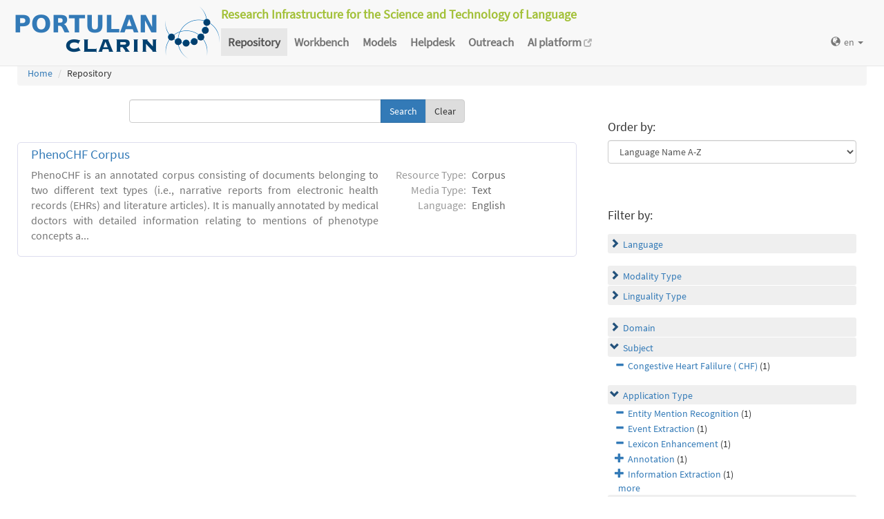

--- FILE ---
content_type: text/html; charset=utf-8
request_url: https://portulanclarin.net/repository/search/?q=&selected_facets=useNlpSpecificFilter_exact%3ALexicon%20Enhancement&selected_facets=useNlpSpecificFilter_exact%3AEntity%20Mention%20Recognition&selected_facets=useNlpSpecificFilter_exact%3AEvent%20Extraction&selected_facets=subjectFilter_exact%3ACongestive%20Heart%20Falilure%20%28CHF%29
body_size: 26291
content:
<!DOCTYPE html>



<html lang="en">
    <head>
        
        <meta http-equiv="Content-Type" content="text/html; charset=utf-8">
        <meta http-equiv="X-UA-Compatible" content="IE=edge">
        <meta name="viewport" content="width=device-width, initial-scale=1">
        <title>
Search and Browse &ndash; PORTULAN CLARIN
</title>
        <meta name="description" content="PORTULAN CLARIN: Research Infrastructure for the Science and Technology of Language" />
        <meta name="keywords" content="AI, artificial intelligence, arts, audio, Brazil, CLARIN, CLARIN ERIC, cognitive science, computational linguistics, computer science, corpora, corpus, CPLP, cultural creativity, cultural heritage, data sets, datasets, data, scientific data, dependency bank, dialect, dialog, dictionary, digital humanities, discourse, EEG, ERP, ESFRI, events, fMRI, grammar, healthcare, helpdesk, human language, humanities, informatics, k-center, language, language engineering, language processing tools, language promotion, language resources, language teaching, language technology, lexica, lexicon, linguistics, morphology, named entity, named entity recognizer, named entity recognition, natural language, natural language processing, NLP, open science, parser, Portugal, portuguese, portuguese language, PORTULAN CLARIN, portulanclarin.net, pos tagger, pragmatics, processing tools, repository, research infrastructure, research infrastructure roadmap, science and technology of language, scientific resources, semantic analyser, semantics, social sciences, syntactic analyser, syntax, terminology, text, tools, treebank, video, workbench" />
        <link rel="shortcut icon" href="/static/images/favicon.ico" />
        <link rel="stylesheet" href="/static/css/bootstrap.min.css">
        <link rel="stylesheet" href="/static/css/portulanclarin/base.css">
        <link rel="stylesheet" href="/static/metashare/css/metashare.css">
        <script src="/static/js/jquery.min.js"></script>
        <script src="/static/js/bootstrap.min.js"></script>
        <script src="/static/js/portulanclarin/base.js"></script>
        <script src="/static/metashare/js/metashare.js"></script>
        
        
    </head>
    <body class="beta">

    


<header>
    <nav class="navbar navbar-default navbar-fixed-top">
        <div class="container-fluid">
            <div>
                <a class="navbar-brand" href="/">
                    <img width="300" height="80" alt="PORTULAN CLARIN"
                        src="/static/images/logo-80.png">
                </a>
                <div class="designation">
                    Research Infrastructure for the Science and Technology of Language
                </div>
                <button type="button" class="navbar-toggle collapsed"
                    data-toggle="collapse" data-target=".top-nav" aria-expanded="false">
                    <span class="sr-only">Toggle navigation</span>
                    <span class="icon-bar"></span>
                    <span class="icon-bar"></span>
                    <span class="icon-bar"></span>
                </button>
            </div>
            <div class="navbar-collapse collapse top-nav">
                <ul class="nav navbar-nav">
                    <li role="presentation" class="active">
                        <a href="/repository/search/">Repository</a>
                    </li>

                    <li role="presentation">
                        <a href="/workbench/">Workbench</a>
                    </li>

                    <li role="presentation">
                        <a href="/models/">Models</a>
                    </li>

                    <li role="presentation">
                        <a href="/helpdesk/">Helpdesk</a>
                    </li>

                    <li role="presentation">
                        <a href="/outreach/">Outreach</a>
                    </li>
                </ul>
                <ul class="nav navbar-nav navbar-right">
                    
                    
                    <li class="dropdown">
                        <form id="set-language-form" action="/repository/i18n/setlang/" method="POST">
                            <div style='display:none'><input type='hidden' name='csrfmiddlewaretoken' value='0aRx8T4KKdDRBGUOX3s83tv36Lt3LGyo' /></div>
                            <input name="next" type="hidden" value="">
                            <input name="language" type="hidden" value="en">
                        </form>
                        <a href="#" class="dropdown-toggle" data-toggle="dropdown" role="button"
                            aria-haspopup="true" aria-expanded="false"
                            ><span class="glyphicon glyphicon-globe" aria-hidden="true"></span>en
                            <span class="caret"></span></a>
                        <ul class="dropdown-menu set-language">
                        
                        
                        
                            
                            <li><a href="#" data-lang-code="en"
                                >en</a></li>
                            
                        
                            
                            <li><a href="#" data-lang-code="pt"
                                >pt</a></li>
                            
                        
                        </ul>
                    </li>
                </ul>
            </div>
        </div>
    </nav>
</header>


    
    <main class="container-fluid">
        
<ol class="breadcrumb">
    <li><a href="/">Home</a></li>
    
	
    <li>Repository
            
    </li>
</ol>

        <div id="messages">
            
            
            
        </div>
        
<script>
    $(document).ready(function () {
        $("#order-by-form").each(function () {
            this.reset();
        });

        $("div.filter").each(function () {
            var allDds = $(this).children("div").not('.subresult').nextUntil("div.accordion");
            if (allDds.length > 4) {
                // for 5 or less items we don't want to collapse, however, including the "more" link we would like to have at most 5 <div>s
	            var hideableDds = allDds.has("a.addableFacet"); // never hide selected facet items
	            if (hideableDds.length > 1) {
                    // don't replace a single item with a "more" link
                    hiddenDds = hideableDds.slice(
                        Math.max(0, 4 - (allDds.length - hideableDds.length))
                    ).hide();
                    var moreTxt = 'more', lessTxt = 'less';
                    hiddenDds.last().after($("<div><a href='#'>" + moreTxt + "</a></div>")
                        .children().first().click({ hiddenDds: hiddenDds }, function (e) {
                            e.preventDefault();
                            $(this).text($(this).text() == moreTxt ? lessTxt : moreTxt);
                            e.data.hiddenDds.slideToggle();
                        }).parent());
                }
            }
        });

        $("div.filter").hide();

        $("div.accordion").each(function () {
            $(this).next("div.filter").find("a.removableFacet").parents("div.filter").show();
            addStatus($(this));
        });

        $("div.accordion.expanded").each(function () {
            if ($(this).next("div.filter").find("a.removableFacet").length > 0) {
                $(this).addClass("selected");
            }
        });

        $("div.accordion").click(function () {
            if ($(this).next("div.filter").attr("style") == "display: none;") {
                $(this).addClass('expanded');
                $(this).removeClass('collapsed');
            } else {
                $(this).addClass('collapsed');
                $(this).removeClass('expanded');
            }
            $(this).next("div.filter").slideToggle();
        });
    });

    function addStatus(filter) {
        if (filter.next("div.filter").attr("style") == "display: none;") {
            filter.addClass('collapsed');
            filter.removeClass('expanded');
        } else {
            filter.addClass('expanded');
            filter.removeClass('collapsed');
        }
    }
</script>

<div class="row">
    <div class="content_box col-md-8">
        <form id="search-bar" action="." method="get">
            
            <div class="input-group">
                <input name="q" id="id_q" type="text" class="form-control" value="">
                <span class="input-group-btn">
                    <input id="search_button" class="btn btn-primary" type="submit" value="Search">
                    <a class="btn btn-default" href="/repository/search/">Clear</a>
                </span>
            </div>
        </form>

        <div class="panel borderless">

            
                

                <div class="panel borderless">
                    
                        <div class="resource-info panel-body row white_box"><div class="entry-title"><a href="/repository/browse/phenochf-corpus/1092896e5f0f11e6a2aa782bcb074135086ed39db4bc44fe84f544af288d6aed/">PhenoCHF Corpus</a></div><div class="resource-description col-md-8 col-md-border"><p>PhenoCHF is an annotated corpus consisting of documents belonging to two different text types (i.e., narrative reports from electronic health records (EHRs) and literature articles). It is manually annotated by medical doctors with detailed information relating to mentions of phenotype concepts a...</p></div><div class="resource-tags col-md-4"><table><tr><th>Resource Type:</th><td>Corpus</td></tr><tr><th rowspan="1">Media Type:</th><td>Text</td></tr><tr><th rowspan="1">Language:</th><td>English</td></tr></table></div></div>

                    
                    </div>

                
            
        </div>

    </div>

    <div class="right_box col-md-4">

        <div class="borderless panel panel-default">
            <div class="panel-body">
                <form id="order-by-form" action="." method="get">
                <h4>Order by:</h4>
                <select class="form-control" name="ordering" onChange="window.location.href=this.value;">
                    <option value="?q=&amp;selected_facets=useNlpSpecificFilter_exact%3ALexicon%20Enhancement&amp;selected_facets=useNlpSpecificFilter_exact%3AEntity%20Mention%20Recognition&amp;selected_facets=useNlpSpecificFilter_exact%3AEvent%20Extraction&amp;selected_facets=subjectFilter_exact%3ACongestive%20Heart%20Falilure%20%28CHF%29&amp;sort=resourcename_asc" >Resource Name A-Z</option>
                    <option value="?q=&amp;selected_facets=useNlpSpecificFilter_exact%3ALexicon%20Enhancement&amp;selected_facets=useNlpSpecificFilter_exact%3AEntity%20Mention%20Recognition&amp;selected_facets=useNlpSpecificFilter_exact%3AEvent%20Extraction&amp;selected_facets=subjectFilter_exact%3ACongestive%20Heart%20Falilure%20%28CHF%29&amp;sort=resourcename_desc" >Resource Name Z-A</option>
                    <option value="?q=&amp;selected_facets=useNlpSpecificFilter_exact%3ALexicon%20Enhancement&amp;selected_facets=useNlpSpecificFilter_exact%3AEntity%20Mention%20Recognition&amp;selected_facets=useNlpSpecificFilter_exact%3AEvent%20Extraction&amp;selected_facets=subjectFilter_exact%3ACongestive%20Heart%20Falilure%20%28CHF%29&amp;sort=languagename_asc"  selected>Language Name A-Z</option>
                    <option value="?q=&amp;selected_facets=useNlpSpecificFilter_exact%3ALexicon%20Enhancement&amp;selected_facets=useNlpSpecificFilter_exact%3AEntity%20Mention%20Recognition&amp;selected_facets=useNlpSpecificFilter_exact%3AEvent%20Extraction&amp;selected_facets=subjectFilter_exact%3ACongestive%20Heart%20Falilure%20%28CHF%29&amp;sort=languagename_desc" >Language Name Z-A</option>
                    <option value="?q=&amp;selected_facets=useNlpSpecificFilter_exact%3ALexicon%20Enhancement&amp;selected_facets=useNlpSpecificFilter_exact%3AEntity%20Mention%20Recognition&amp;selected_facets=useNlpSpecificFilter_exact%3AEvent%20Extraction&amp;selected_facets=subjectFilter_exact%3ACongestive%20Heart%20Falilure%20%28CHF%29&amp;sort=resourcetype_asc" >Resource Type A-Z</option>
                    <option value="?q=&amp;selected_facets=useNlpSpecificFilter_exact%3ALexicon%20Enhancement&amp;selected_facets=useNlpSpecificFilter_exact%3AEntity%20Mention%20Recognition&amp;selected_facets=useNlpSpecificFilter_exact%3AEvent%20Extraction&amp;selected_facets=subjectFilter_exact%3ACongestive%20Heart%20Falilure%20%28CHF%29&amp;sort=resourcetype_desc" >Resource Type Z-A</option>
                    <option value="?q=&amp;selected_facets=useNlpSpecificFilter_exact%3ALexicon%20Enhancement&amp;selected_facets=useNlpSpecificFilter_exact%3AEntity%20Mention%20Recognition&amp;selected_facets=useNlpSpecificFilter_exact%3AEvent%20Extraction&amp;selected_facets=subjectFilter_exact%3ACongestive%20Heart%20Falilure%20%28CHF%29&amp;sort=mediatype_asc" >Media Type A-Z</option>
                    <option value="?q=&amp;selected_facets=useNlpSpecificFilter_exact%3ALexicon%20Enhancement&amp;selected_facets=useNlpSpecificFilter_exact%3AEntity%20Mention%20Recognition&amp;selected_facets=useNlpSpecificFilter_exact%3AEvent%20Extraction&amp;selected_facets=subjectFilter_exact%3ACongestive%20Heart%20Falilure%20%28CHF%29&amp;sort=mediatype_desc" >Media Type Z-A</option>
                    
                </select>
                </form>
            </div>
        </div>

        
        <div class="borderless panel panel-default">
            <div class="panel-body">
                <h4>Filter by:</h4>
                
                    <div class="search-filter-group">
                        
                            
<div class="accordion"><a href="#" onclick="return false">Language</a></div>
<div class="filter">



    <div><a href="?q=&amp;selected_facets=subjectFilter_exact%3ACongestive%20Heart%20Falilure%20%28CHF%29&amp;selected_facets=useNlpSpecificFilter_exact%3ALexicon%20Enhancement&amp;selected_facets=useNlpSpecificFilter_exact%3AEntity%20Mention%20Recognition&amp;selected_facets=useNlpSpecificFilter_exact%3AEvent%20Extraction&amp;selected_facets=languageNameFilter_exact%3AEnglish" class="addableFacet">English</a>&nbsp;(1)</div>

</div>

                        
                    </div>
                
                    <div class="search-filter-group">
                        
                            
<div class="accordion"><a href="#" onclick="return false">Modality Type</a></div>
<div class="filter">



    <div><a href="?q=&amp;selected_facets=subjectFilter_exact%3ACongestive%20Heart%20Falilure%20%28CHF%29&amp;selected_facets=useNlpSpecificFilter_exact%3ALexicon%20Enhancement&amp;selected_facets=useNlpSpecificFilter_exact%3AEntity%20Mention%20Recognition&amp;selected_facets=useNlpSpecificFilter_exact%3AEvent%20Extraction&amp;selected_facets=modalityTypeFilter_exact%3AWritten%20Language" class="addableFacet">Written Language</a>&nbsp;(1)</div>

</div>

                        
                            
<div class="accordion"><a href="#" onclick="return false">Linguality Type</a></div>
<div class="filter">



    <div><a href="?q=&amp;selected_facets=subjectFilter_exact%3ACongestive%20Heart%20Falilure%20%28CHF%29&amp;selected_facets=useNlpSpecificFilter_exact%3ALexicon%20Enhancement&amp;selected_facets=useNlpSpecificFilter_exact%3AEntity%20Mention%20Recognition&amp;selected_facets=useNlpSpecificFilter_exact%3AEvent%20Extraction&amp;selected_facets=lingualityTypeFilter_exact%3AMonolingual" class="addableFacet">Monolingual</a>&nbsp;(1)</div>

</div>

                        
                    </div>
                
                    <div class="search-filter-group">
                        
                            
<div class="accordion"><a href="#" onclick="return false">Domain</a></div>
<div class="filter">



    <div><a href="?q=&amp;selected_facets=subjectFilter_exact%3ACongestive%20Heart%20Falilure%20%28CHF%29&amp;selected_facets=useNlpSpecificFilter_exact%3ALexicon%20Enhancement&amp;selected_facets=useNlpSpecificFilter_exact%3AEntity%20Mention%20Recognition&amp;selected_facets=useNlpSpecificFilter_exact%3AEvent%20Extraction&amp;selected_facets=domainFilter_exact%3ANarrative%20clinical%20records" class="addableFacet">Narrative clinical records</a>&nbsp;(1)</div>

    <div><a href="?q=&amp;selected_facets=subjectFilter_exact%3ACongestive%20Heart%20Falilure%20%28CHF%29&amp;selected_facets=useNlpSpecificFilter_exact%3ALexicon%20Enhancement&amp;selected_facets=useNlpSpecificFilter_exact%3AEntity%20Mention%20Recognition&amp;selected_facets=useNlpSpecificFilter_exact%3AEvent%20Extraction&amp;selected_facets=domainFilter_exact%3Abiomedical%20literature" class="addableFacet">Biomedical literature</a>&nbsp;(1)</div>

</div>

                        
                            
<div class="accordion"><a href="#" onclick="return false">Subject</a></div>
<div class="filter">

    <div><a href="?q=&amp;selected_facets=useNlpSpecificFilter_exact%3ALexicon%20Enhancement&amp;selected_facets=useNlpSpecificFilter_exact%3AEntity%20Mention%20Recognition&amp;selected_facets=useNlpSpecificFilter_exact%3AEvent%20Extraction" class="removableFacet">Congestive Heart Falilure ( CHF)</a>&nbsp;(1)</div>
	



</div>

                        
                    </div>
                
                    <div class="search-filter-group">
                        
                            
<div class="accordion"><a href="#" onclick="return false">Application Type</a></div>
<div class="filter">

    <div><a href="?q=&amp;selected_facets=subjectFilter_exact%3ACongestive%20Heart%20Falilure%20%28CHF%29&amp;selected_facets=useNlpSpecificFilter_exact%3ALexicon%20Enhancement&amp;selected_facets=useNlpSpecificFilter_exact%3AEvent%20Extraction" class="removableFacet">Entity Mention Recognition</a>&nbsp;(1)</div>
	

    <div><a href="?q=&amp;selected_facets=subjectFilter_exact%3ACongestive%20Heart%20Falilure%20%28CHF%29&amp;selected_facets=useNlpSpecificFilter_exact%3ALexicon%20Enhancement&amp;selected_facets=useNlpSpecificFilter_exact%3AEntity%20Mention%20Recognition" class="removableFacet">Event Extraction</a>&nbsp;(1)</div>
	

    <div><a href="?q=&amp;selected_facets=subjectFilter_exact%3ACongestive%20Heart%20Falilure%20%28CHF%29&amp;selected_facets=useNlpSpecificFilter_exact%3AEntity%20Mention%20Recognition&amp;selected_facets=useNlpSpecificFilter_exact%3AEvent%20Extraction" class="removableFacet">Lexicon Enhancement</a>&nbsp;(1)</div>
	



    <div><a href="?q=&amp;selected_facets=subjectFilter_exact%3ACongestive%20Heart%20Falilure%20%28CHF%29&amp;selected_facets=useNlpSpecificFilter_exact%3ALexicon%20Enhancement&amp;selected_facets=useNlpSpecificFilter_exact%3AEntity%20Mention%20Recognition&amp;selected_facets=useNlpSpecificFilter_exact%3AEvent%20Extraction&amp;selected_facets=useNlpSpecificFilter_exact%3AAnnotation" class="addableFacet">Annotation</a>&nbsp;(1)</div>

    <div><a href="?q=&amp;selected_facets=subjectFilter_exact%3ACongestive%20Heart%20Falilure%20%28CHF%29&amp;selected_facets=useNlpSpecificFilter_exact%3ALexicon%20Enhancement&amp;selected_facets=useNlpSpecificFilter_exact%3AEntity%20Mention%20Recognition&amp;selected_facets=useNlpSpecificFilter_exact%3AEvent%20Extraction&amp;selected_facets=useNlpSpecificFilter_exact%3AInformation%20Extraction" class="addableFacet">Information Extraction</a>&nbsp;(1)</div>

    <div><a href="?q=&amp;selected_facets=subjectFilter_exact%3ACongestive%20Heart%20Falilure%20%28CHF%29&amp;selected_facets=useNlpSpecificFilter_exact%3ALexicon%20Enhancement&amp;selected_facets=useNlpSpecificFilter_exact%3AEntity%20Mention%20Recognition&amp;selected_facets=useNlpSpecificFilter_exact%3AEvent%20Extraction&amp;selected_facets=useNlpSpecificFilter_exact%3AKnowledge%20Discovery" class="addableFacet">Knowledge Discovery</a>&nbsp;(1)</div>

    <div><a href="?q=&amp;selected_facets=subjectFilter_exact%3ACongestive%20Heart%20Falilure%20%28CHF%29&amp;selected_facets=useNlpSpecificFilter_exact%3ALexicon%20Enhancement&amp;selected_facets=useNlpSpecificFilter_exact%3AEntity%20Mention%20Recognition&amp;selected_facets=useNlpSpecificFilter_exact%3AEvent%20Extraction&amp;selected_facets=useNlpSpecificFilter_exact%3ANamed%20Entity%20Recognition" class="addableFacet">Named Entity Recognition</a>&nbsp;(1)</div>

    <div><a href="?q=&amp;selected_facets=subjectFilter_exact%3ACongestive%20Heart%20Falilure%20%28CHF%29&amp;selected_facets=useNlpSpecificFilter_exact%3ALexicon%20Enhancement&amp;selected_facets=useNlpSpecificFilter_exact%3AEntity%20Mention%20Recognition&amp;selected_facets=useNlpSpecificFilter_exact%3AEvent%20Extraction&amp;selected_facets=useNlpSpecificFilter_exact%3AText%20Mining" class="addableFacet">Text Mining</a>&nbsp;(1)</div>

</div>

                        
                            
<div class="accordion"><a href="#" onclick="return false">Resource Type</a></div>
<div class="filter">



    <div><a href="?q=&amp;selected_facets=subjectFilter_exact%3ACongestive%20Heart%20Falilure%20%28CHF%29&amp;selected_facets=useNlpSpecificFilter_exact%3ALexicon%20Enhancement&amp;selected_facets=useNlpSpecificFilter_exact%3AEntity%20Mention%20Recognition&amp;selected_facets=useNlpSpecificFilter_exact%3AEvent%20Extraction&amp;selected_facets=resourceTypeFilter_exact%3Acorpus" class="addableFacet subfacet">Corpus</a>&nbsp;(1)</div>

</div>

                        
                            
<div class="accordion"><a href="#" onclick="return false">Media Type</a></div>
<div class="filter">



    <div><a href="?q=&amp;selected_facets=subjectFilter_exact%3ACongestive%20Heart%20Falilure%20%28CHF%29&amp;selected_facets=useNlpSpecificFilter_exact%3ALexicon%20Enhancement&amp;selected_facets=useNlpSpecificFilter_exact%3AEntity%20Mention%20Recognition&amp;selected_facets=useNlpSpecificFilter_exact%3AEvent%20Extraction&amp;selected_facets=mediaTypeFilter_exact%3Atext" class="addableFacet subfacet">Text</a>&nbsp;(1)</div>

</div>

                        
                    </div>
                
            </div>
        </div>
        
    </div>

</div>

    </main>
    

    


<footer>
<div class="container-fluid">
<div class="row">
<div class="col-sm-12">

<table>
    <tr>
        <td>
            <p><a href="/usage/#why">why</a></p>
            <p><a href="/usage/#how">how</a></p>
        </td>
        <td>
            <p><a href="/rationale/#mission">mission</a></p>
            <p><a href="/rationale/#operation">operation</a></p>
            <p><a href="/rationale/#timeline">timeline</a></p>
            <p><a href="/rationale/#name">name</a></p>
        </td>
        <td>
            <p><a href="/who/#staff">staff</a></p>
            <p><a href="/who/#advisory">advisory</a></p>
            <p><a href="/who/#forum">forum</a></p>
            <p><a href="/who/#network">network</a></p>
            <p><a href="/background/">background</a></p>
        </td>
        <td>
            <p><a href="/ecosystem/#collaboration">collaboration</a></p>
            <p><a href="/ecosystem/#acknowledgements">acknowledgements</a></p>
            <p><a href="/ecosystem/#certification">certification</a></p>
        </td>
        <td>
            <p><a href="/agreement/#depositing">depositing</a></p>
            <p><a href="/agreement/#licensing">licensing</a></p>
        </td>
        <td>
            <p><a href="/k-centre">k-centre</a></p>
        </td>
        <td>
            <p><a href="/legal/#terms">terms</a></p>
            <p><a href="/legal/#privacy">privacy</a></p>
        </td>
        <td>
            <p><a href="/contact/">contact</a></p>
        </td>
        <td class="social-icons">
            <a title="CLARIN ERIC" href="http://clarin.eu/"
                target="_blank"><img
                    src="/static/images/footer/clarin-20.png"
                    alt="CLARIN ERIC"></a>
            <a title="CLARIN @ Videolectures"
                href="http://videolectures.net/clarin/"
                target="_blank"><img
                    src="/static/images/footer/videolectures-20.png"
                    alt="CLARIN @ Videolectures"></a>
            <a title="CLARIN @ Github"
                href="https://github.com/clarin-eric/"
                target="_blank"><img
                    src="/static/images/footer/github-24.png"
                    alt="CLARIN @ Github"></a>
            <a title="CLARIN News"
                href="https://clarin.eu/news/" target="_blank"><img
                    src="/static/images/footer/list-24.png"
                    alt="CLARIN News"></a>
            <a title="CLARIN @ LinkedIn"
                href="https://www.linkedin.com/company/clarin-eric/"
                target="_blank"><img
                    src="/static/images/footer/linkedin-24.png"
                    alt="CLARIN @ LinkedIn"></a>
            <a title="CLARIN @ Twitter"
                href="https://twitter.com/clarineric"
                target="_blank"><img
                    src="/static/images/footer/twitter-24.png"
                    alt="CLARIN @ Twitter"></a>
            <a title="CLARIN @ YouTube"
                href="https://www.youtube.com/channel/UCJPks1mzisqsS4NrBFKIWag"
                target="_blank"><img
                    src="/static/images/footer/youtube-24.png"
                    alt="CLARIN @ YouTube"></a>

        </td>
    </tr>
</table>

</div> <!-- container-fluid -->
</div> <!-- row -->
</div> <!-- col-sm-12 -->
</footer>

    <!-- Matomo -->
<script>
  var _paq = window._paq || [];
  /* tracker methods like "setCustomDimension" should be called before "trackPageView" */
  _paq.push(['setDocumentTitle', document.title]);
  _paq.push(['trackPageView']);
  _paq.push(['enableLinkTracking']);
  (function() {
      var u="//matomo.portulanclarin.net/";
      _paq.push(['setTrackerUrl', u+'matomo.php']);
      _paq.push(['setSiteId', '1']);
      var d=document, g=d.createElement('script'), s=d.getElementsByTagName('script')[0];
      g.type='text/javascript'; g.async=true; g.defer=true; g.src=u+'matomo.js'; s.parentNode.insertBefore(g,s);
    })();
</script>
<!-- End Matomo Code -->

    </body>
</html>


--- FILE ---
content_type: text/css
request_url: https://portulanclarin.net/static/css/portulanclarin/base.css
body_size: 5687
content:
@font-face {
    font-family: "Source Sans Pro";
    src: url("../../fonts/SourceSansPro-Regular.ttf");
}

body {
    font-family: "Source Sans Pro", Calibri, Arial, Helvetica, sans-serif;
}

/* debug ribbon */
body.debug:after {
    content: "debug";
    position: fixed;
    width: 80px;
    height: 25px;
    top: 7px;
    right: -20px;
    -ms-transform:rotate(45deg);
    -webkit-transform:rotate(45deg);
    transform:rotate(45deg);
    line-height: 27px;
    font-size: 13px;
    z-index: 2000;
    background: #EE8E4A;
    text-align: center;
    font-family: sans-serif;
    text-transform: uppercase;
    font-weight: bold;
    color: #fff;
}

/* https://www.clarin.eu/content/styleguide#colorpalette */
.designation {
    font-size: 130%;
    font-weight: bold;
    color: #A2C037;
    margin-top:8px;
    margin-bottom: -1em;
}

.top-nav {
    margin-bottom: 0.5em;
}

.navbar-brand {
    height: 80px;
    padding: 0 !important;
}

.scroll-collapsed .navbar-brand {
    height: 50px;
}

header .navbar-toggle {
    margin-left: 1.5em;
}

header .navbar .dropdown-menu {
    min-width: 58px;
}

.navbar-nav > li > a {
    margin-top: 25px;
    margin-bottom: 0;
    padding: 10px;
    font-size: 120%;
    font-weight: bold;
}

.navbar-right > li > a {
    font-size: 100%;
    font-weight: normal;
}

.navbar-right > li.dropdown {
    margin-left: 3em;
}

.navbar-right > li.dropdown .glyphicon {
    margin-right: 5px;
}

.container-fluid {
    max-width: 90em;
}

.container-fluid.unconstrained {
    max-width: none;
}

main {
    margin-top: 88px;
    padding: 0 20px;
}

main h2, main h4 {
    margin-top: 15px;
}

.control-label {
    text-align: right;
}

.left {
    text-align: left !important;
}

.right {
    text-align: right !important;
}

.center {
    text-align: center !important;
}

.to-the-left {
    margin-right: auto !important;
}

.to-the-right {
    margin-left: auto !important;
}

.centered {
    margin-left: auto !important;
    margin-right: auto !important;
}

.right button {
    margin-top: 10px;
}

footer {
    border-top: 1px solid #e7e7e7;
    margin-top: 20px;
    padding-top: 10px;
    padding-bottom: 10px;
    padding-left: 20px;
    padding-right: 20px;
    background-color: white;
}

footer a {
    color: #777;
}


footer table {
    width: 100%;
}

footer table td {
    vertical-align: top;
    padding-right: 30px;
}

.social-icons {
    white-space: nowrap;
    opacity: .4;
    text-align: right;
    padding: 0 !important;
}

.social-icons a img {
    margin-left: 14px;
}

footer p {
    margin:0;
}

.navbar-fixed-top {
    min-height: 60px;
    padding-left: 20px;
    padding-right: 20px;
}

.portulanclarin-captcha {
    position: fixed;
    top: 50%;
    transform: translate(0, -50%);
}

#clarin-app-batch-modal {
    position: fixed;
    top: 50%;
    transform: translate(0, -35%);
    height: 100%;
}

#clarin-app-batch-form .form-fields {
    min-height: 5em;
    padding: 2em 0 2em 0;
}

.narrow {
    max-width: 30em;
    margin: 0 auto;
}

.medium {
    max-width:43em;
    margin: 0 auto;
}

.wide {
    max-width: 60em;
    margin: 0 auto;
}

@media (min-width: 768px) {
    /* by default we do not show the links when .scroll-collapsed is present */
    .navbar-fixed-top.scroll-collapsed .navbar-collapse.collapse {
        display: none !important;
    }
    .navbar-fixed-top.scroll-collapsed .navbar-brand img {
        width: 225px;
        height: 60px;
    }
    /* show the links when .in is present */
    .navbar-fixed-top.scroll-collapsed .navbar-collapse.collapse.in {
        display: block !important;
    }
    .navbar-fixed-top.scroll-collapsed .navbar-collapse.collapsing {
        overflow-x: hidden !important;
    }
    /* always show the hamburger when .scroll-collapsed is present */
    .navbar-fixed-top.scroll-collapsed .collapsed {
        display: block !important;
    }
    main {
        min-height: 480px;
    }
}

ol.lower-alpha li {
    list-style-type: lower-alpha;
}

ol.decimal li {
    list-style-type: decimal;
}

.indent {
    margin-left: 1em;
}

dl dd {
    margin-left: 2em;
    margin-bottom: .5em;
}

.table-borderless th,
.table-borderless td,
.table-borderless thead th,
.table-borderless tbody tr,
.table-borderless tbody tr td,
.table-borderless tbody + tbody {
    border: none;
}

.vsep5, .tsep5 {
    margin-top: 5px;
}

.vsep10, .tsep10 {
    margin-top: 10px;
}

.vsep20, .tsep20 {
    margin-top: 20px;
}

.vsep40, .tsep40 {
    margin-top: 40px;
}

.vsep5, .bsep5 {
    margin-bottom: 5px;
}

.vsep10, .bsep10 {
    margin-bottom: 10px;
}

.vsep20, .bsep20 {
    margin-bottom: 20px;
}

.vsep40, .bsep40 {
    margin-bottom: 40px;
}

.hsep5, .lsep5 {
    margin-left: 5px;
}

.hsep10, .lsep10 {
    margin-left: 10px;
}

.hsep20, .lsep20 {
    margin-left: 20px;
}

.hsep40, .lsep40 {
    margin-left: 40px;
}

.hsep5, .rsep5 {
    margin-right: 5px;
}

.hsep10, .rsep10 {
    margin-right: 10px;
}

.hsep20, .rsep20 {
    margin-right: 20px;
}

.hsep40, .rsep40 {
    margin-right: 40px;
}

#ongoing-request-indicator {
    display: none;
    position: relative;
    margin-right: -40px;
    color: gray;
    height: 32px;
    line-height: 32px;
    width: 32px;
    font-size: 32px;
    text-align: center;
    vertical-align: middle;
}

.btn-default {
    background-color: #ddd !important;
    border-color: #ccc !important;
    color: #333 !important;
}

#CookielawBanner {
    position: fixed;
    bottom: 20px;
    left: 0;
    width: 100%;
    background-color: transparent;
    z-index: 10000;
}

#CookielawBanner .panel {
    position: relative;
    max-width: 55em;
    margin: 0 auto;
}

#CookielawBanner .panel .btn {
    margin: 10px;
}
